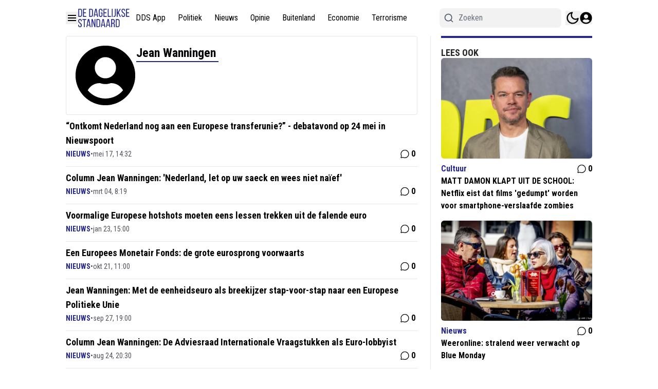

--- FILE ---
content_type: application/javascript; charset=utf-8
request_url: https://cdn.dagelijksestandaard.nl/_next/static/chunks/app/author/%5Busername%5D/page-25b33651601ae287.js
body_size: -309
content:
(self.webpackChunk_N_E=self.webpackChunk_N_E||[]).push([[8245],{},_=>{_.O(0,[9279,6808,5284,6536,4482,5558,6658,5831,845,1290,9599,5167,5239,2495,4187,8980,5521,8458,9193,1833,8441,1255,7358],()=>_(_.s=91833)),_N_E=_.O()}]);

--- FILE ---
content_type: application/javascript; charset=utf-8
request_url: https://cdn.dagelijksestandaard.nl/_next/static/chunks/webpack-fc382347dc1f6720.js
body_size: 2437
content:
(()=>{"use strict";var e={},t={};function r(a){var n=t[a];if(void 0!==n)return n.exports;var o=t[a]={exports:{}},i=!0;try{e[a].call(o.exports,o,o.exports,r),i=!1}finally{i&&delete t[a]}return o.exports}r.m=e,(()=>{var e=[];r.O=(t,a,n,o)=>{if(a){o=o||0;for(var i=e.length;i>0&&e[i-1][2]>o;i--)e[i]=e[i-1];e[i]=[a,n,o];return}for(var d=1/0,i=0;i<e.length;i++){for(var[a,n,o]=e[i],c=!0,s=0;s<a.length;s++)(!1&o||d>=o)&&Object.keys(r.O).every(e=>r.O[e](a[s]))?a.splice(s--,1):(c=!1,o<d&&(d=o));if(c){e.splice(i--,1);var l=n();void 0!==l&&(t=l)}}return t}})(),r.n=e=>{var t=e&&e.__esModule?()=>e.default:()=>e;return r.d(t,{a:t}),t},(()=>{var e,t=Object.getPrototypeOf?e=>Object.getPrototypeOf(e):e=>e.__proto__;r.t=function(a,n){if(1&n&&(a=this(a)),8&n||"object"==typeof a&&a&&(4&n&&a.__esModule||16&n&&"function"==typeof a.then))return a;var o=Object.create(null);r.r(o);var i={};e=e||[null,t({}),t([]),t(t)];for(var d=2&n&&a;"object"==typeof d&&!~e.indexOf(d);d=t(d))Object.getOwnPropertyNames(d).forEach(e=>i[e]=()=>a[e]);return i.default=()=>a,r.d(o,i),o}})(),r.d=(e,t)=>{for(var a in t)r.o(t,a)&&!r.o(e,a)&&Object.defineProperty(e,a,{enumerable:!0,get:t[a]})},r.f={},r.e=e=>Promise.all(Object.keys(r.f).reduce((t,a)=>(r.f[a](e,t),t),[])),r.u=e=>4216===e?"static/chunks/4216-41b8470e7b6e84ef.js":7245===e?"static/chunks/7245-15f5b6ad0fdfc977.js":1213===e?"static/chunks/bb1d9f3a-c11c81812ce7d58d.js":1355===e?"static/chunks/9fb599d8-b241bbf7f364dc67.js":5728===e?"static/chunks/5728-b0d654014b5f617e.js":7556===e?"static/chunks/974e3476-5a47b213084b2725.js":"static/chunks/"+(({2969:"483ecf8a",6582:"60e5f043",7611:"4f5a2e69",8277:"58647c5f",9623:"73fa038f"})[e]||e)+"."+({649:"f8957f2b68d226bf",1489:"23f9f69e9083e702",1997:"ba9118ab16a85291",2969:"130363df7b3d0dd5",4293:"c8cbcda38defecc0",4542:"ac55979aefd9fc24",5650:"910f77f6b6d4b0a3",6205:"0e3c8c184710b3f2",6582:"d207ad64b6a1ede4",7611:"aeec5d53dba447ac",7692:"934a14519357661c",7706:"ef0cebd584d3aa28",8277:"e962c6c2669c5a97",8541:"800011189cf66083",8826:"9a04696b0d920a2a",9623:"5f44485f523596c6"})[e]+".js",r.miniCssF=e=>"static/css/"+({269:"b5758e3c4ebb31d5",1011:"1c2e3eac9743e1b2",2113:"9f228e0cbf76e0ec",9279:"dff0c84c4d678c7e"})[e]+".css",r.g=function(){if("object"==typeof globalThis)return globalThis;try{return this||Function("return this")()}catch(e){if("object"==typeof window)return window}}(),r.o=(e,t)=>Object.prototype.hasOwnProperty.call(e,t),(()=>{var e={},t="_N_E:";r.l=(a,n,o,i)=>{if(e[a])return void e[a].push(n);if(void 0!==o)for(var d,c,s=document.getElementsByTagName("script"),l=0;l<s.length;l++){var f=s[l];if(f.getAttribute("src")==a||f.getAttribute("data-webpack")==t+o){d=f;break}}d||(c=!0,(d=document.createElement("script")).charset="utf-8",d.timeout=120,r.nc&&d.setAttribute("nonce",r.nc),d.setAttribute("data-webpack",t+o),d.src=r.tu(a)),e[a]=[n];var u=(t,r)=>{d.onerror=d.onload=null,clearTimeout(p);var n=e[a];if(delete e[a],d.parentNode&&d.parentNode.removeChild(d),n&&n.forEach(e=>e(r)),t)return t(r)},p=setTimeout(u.bind(null,void 0,{type:"timeout",target:d}),12e4);d.onerror=u.bind(null,d.onerror),d.onload=u.bind(null,d.onload),c&&document.head.appendChild(d)}})(),r.r=e=>{"undefined"!=typeof Symbol&&Symbol.toStringTag&&Object.defineProperty(e,Symbol.toStringTag,{value:"Module"}),Object.defineProperty(e,"__esModule",{value:!0})},(()=>{var e;r.tt=()=>(void 0===e&&(e={createScriptURL:e=>e},"undefined"!=typeof trustedTypes&&trustedTypes.createPolicy&&(e=trustedTypes.createPolicy("nextjs#bundler",e))),e)})(),r.tu=e=>r.tt().createScriptURL(e),r.p="https://cdn.dagelijksestandaard.nl/_next/",(()=>{var e={8068:0};r.f.miniCss=(t,a)=>{e[t]?a.push(e[t]):0!==e[t]&&({269:1,1011:1,2113:1,9279:1})[t]&&a.push(e[t]=(e=>new Promise((t,a)=>{var n=r.miniCssF(e),o=r.p+n;if(((e,t)=>{for(var r=document.getElementsByTagName("link"),a=0;a<r.length;a++){var n=r[a],o=n.getAttribute("data-href")||n.getAttribute("href");if("stylesheet"===n.rel&&(o===e||o===t))return n}for(var i=document.getElementsByTagName("style"),a=0;a<i.length;a++){var n=i[a],o=n.getAttribute("data-href");if(o===e||o===t)return n}})(n,o))return t();((e,t,r,a)=>{var n=document.createElement("link");return n.rel="stylesheet",n.type="text/css",n.onerror=n.onload=o=>{if(n.onerror=n.onload=null,"load"===o.type)r();else{var i=o&&("load"===o.type?"missing":o.type),d=o&&o.target&&o.target.href||t,c=Error("Loading CSS chunk "+e+" failed.\n("+d+")");c.code="CSS_CHUNK_LOAD_FAILED",c.type=i,c.request=d,n.parentNode.removeChild(n),a(c)}},n.href=t,!function(e){if("function"==typeof _N_E_STYLE_LOAD){let{href:t,onload:r,onerror:a}=e;_N_E_STYLE_LOAD(0===t.indexOf(window.location.origin)?new URL(t).pathname:t).then(()=>null==r?void 0:r.call(e,{type:"load"}),()=>null==a?void 0:a.call(e,{}))}else document.head.appendChild(e)}(n)})(e,o,t,a)}))(t).then(()=>{e[t]=0},r=>{throw delete e[t],r}))}})(),(()=>{var e={8068:0,3909:0,8289:0,9279:0,269:0,2113:0,1011:0};r.f.j=(t,a)=>{var n=r.o(e,t)?e[t]:void 0;if(0!==n)if(n)a.push(n[2]);else if(/^((26|390|828|927)9|1011|2113|8068)$/.test(t))e[t]=0;else{var o=new Promise((r,a)=>n=e[t]=[r,a]);a.push(n[2]=o);var i=r.p+r.u(t),d=Error();r.l(i,a=>{if(r.o(e,t)&&(0!==(n=e[t])&&(e[t]=void 0),n)){var o=a&&("load"===a.type?"missing":a.type),i=a&&a.target&&a.target.src;d.message="Loading chunk "+t+" failed.\n("+o+": "+i+")",d.name="ChunkLoadError",d.type=o,d.request=i,n[1](d)}},"chunk-"+t,t)}},r.O.j=t=>0===e[t];var t=(t,a)=>{var n,o,[i,d,c]=a,s=0;if(i.some(t=>0!==e[t])){for(n in d)r.o(d,n)&&(r.m[n]=d[n]);if(c)var l=c(r)}for(t&&t(a);s<i.length;s++)o=i[s],r.o(e,o)&&e[o]&&e[o][0](),e[o]=0;return r.O(l)},a=self.webpackChunk_N_E=self.webpackChunk_N_E||[];a.forEach(t.bind(null,0)),a.push=t.bind(null,a.push.bind(a))})()})();